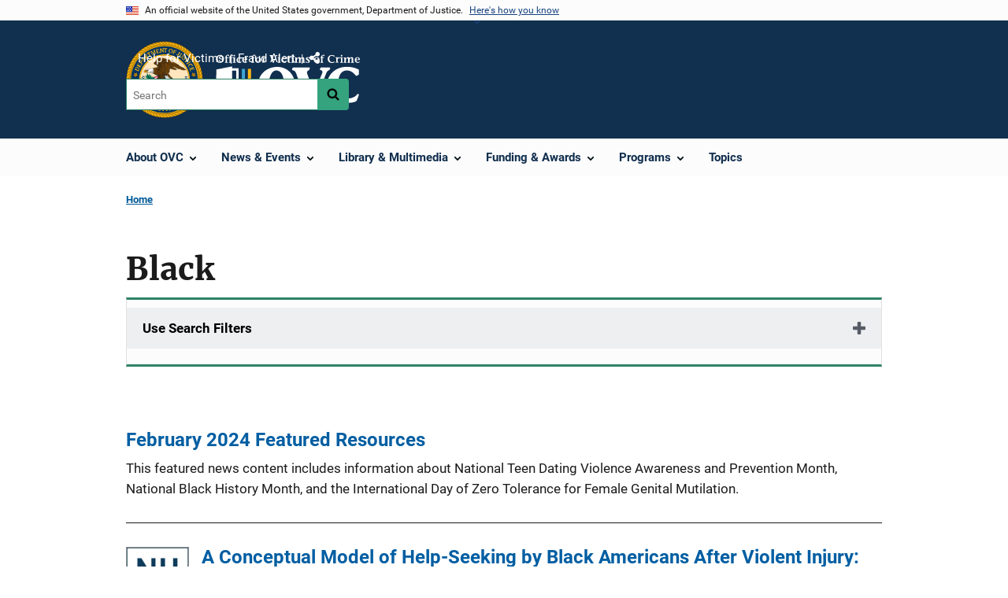

--- FILE ---
content_type: text/html; charset=UTF-8
request_url: https://ovc.ojp.gov/taxonomy/term/black
body_size: 12429
content:
<!DOCTYPE html>
<html lang="en" dir="ltr" prefix="content: http://purl.org/rss/1.0/modules/content/  dc: http://purl.org/dc/terms/  foaf: http://xmlns.com/foaf/0.1/  og: http://ogp.me/ns#  rdfs: http://www.w3.org/2000/01/rdf-schema#  schema: http://schema.org/  sioc: http://rdfs.org/sioc/ns#  sioct: http://rdfs.org/sioc/types#  skos: http://www.w3.org/2004/02/skos/core#  xsd: http://www.w3.org/2001/XMLSchema# ">
  <head>
    <meta charset="utf-8" />
<link rel="preload" href="/themes/custom/ojp/assets/fonts/roboto/Roboto-Regular.woff2" as="font" type="font/woff2" crossorigin="" />
<link rel="preload" href="/themes/custom/ojp/assets/fonts/roboto/Roboto-Bold.woff2" as="font" type="font/woff2" crossorigin="" />
<link rel="preload" href="/themes/custom/ojp/assets/fonts/roboto/Roboto-Italic.woff2" as="font" type="font/woff2" crossorigin="" />
<link rel="preload" href="/themes/custom/ojp/assets/fonts/roboto/Roboto-BlackItalic.woff2" as="font" type="font/woff2" crossorigin="" />
<link rel="preload" href="/themes/custom/ojp/assets/fonts/merriweather/Latin-Merriweather-Regular.woff2" as="font" type="font/woff2" crossorigin="" />
<link rel="preload" href="/themes/custom/ojp/assets/fonts/merriweather/Latin-Merriweather-Bold.woff2" as="font" type="font/woff2" crossorigin="" />
<noscript><style>form.antibot * :not(.antibot-message) { display: none !important; }</style>
</noscript><link rel="canonical" href="https://ovc.ojp.gov/taxonomy/term/black" />
<meta name="google-site-verification" content="4PLVTsyCm3--uca8rMAYrsLAAEJtRBtpZWm-kh9pr0g" />
<meta name="Generator" content="Drupal 10 (https://www.drupal.org)" />
<meta name="MobileOptimized" content="width" />
<meta name="HandheldFriendly" content="true" />
<meta name="viewport" content="width=device-width, initial-scale=1.0" />
<link rel="icon" href="/themes/custom/ojp/assets/images/ojp/favicon.png" type="image/png" />

    <title>Black | Office for Victims of Crime</title>
    <link rel="stylesheet" media="all" href="/sites/g/files/xyckuh226/files/css/css_CJCHiXUGbOW4QteHzqaPX2H6kwsnJOcjmoHGnBOh-j8.css?delta=0&amp;language=en&amp;theme=ojp&amp;include=[base64]" />
<link rel="stylesheet" media="all" href="/sites/g/files/xyckuh226/files/css/css_Ypsu4XtyBw3Upe9o6rG_HMzoTCSoXJQpAzGGkPbX90U.css?delta=1&amp;language=en&amp;theme=ojp&amp;include=[base64]" />
<link rel="stylesheet" media="print" href="/sites/g/files/xyckuh226/files/css/css_zxEGTDXeP9ngdNso24-Bomoquys4mkHkVPDlu-SLlg8.css?delta=2&amp;language=en&amp;theme=ojp&amp;include=[base64]" />
<link rel="stylesheet" media="all" href="/sites/g/files/xyckuh226/files/css/css_0-jbV1T_27ZgF6qTCUCAIqpPh0xOCNt1BTc3p_8J82g.css?delta=3&amp;language=en&amp;theme=ojp&amp;include=[base64]" />

    
  </head>
  <body class="path-taxonomy">
        <a href="#main-content" class="visually-hidden focusable skip-link">
      Skip to main content
    </a>
    <noscript><iframe src="https://www.googletagmanager.com/ns.html?id=GTM-WWN5X48"
                  height="0" width="0" style="display:none;visibility:hidden"></iframe></noscript>

      <div class="dialog-off-canvas-main-canvas" data-off-canvas-main-canvas>
      <section class="usa-banner" aria-label="Official government website">

    <div class="usa-accordion">
  <header class="usa-banner__header">
    <div class="usa-banner__inner">
      <div class="grid-col-auto">
        <img class="usa-banner__header-flag" src="/themes/custom/ojp/assets/images/us_flag_small.png" alt="U.S. flag">
      </div>
      <div class="grid-col-fill tablet:grid-col-auto">
        <p class="usa-banner__header-text">An official website of the United States government, Department of Justice.</p>
        <p class="usa-banner__header-action" aria-hidden="true">Here's how you know</p>
      </div>
      <button class="usa-accordion__button usa-banner__button"
              aria-expanded="false" aria-controls="gov-banner">
        <span class="usa-banner__button-text">Here's how you know</span>
      </button>
    </div>
  </header>
  <div class="usa-banner__content usa-accordion__content" id="gov-banner" hidden>
    <div class="grid-row grid-gap-lg">
      <div class="usa-banner__guidance tablet:grid-col-6">
        <img class="usa-banner__icon usa-media-block__img" src="/themes/custom/ojp/assets/images/icon-dot-gov.svg" role="img" alt="" aria-hidden="true">
        <div class="usa-media-block__body">
          <p>
            <strong>Official websites use .gov</strong>
            <br>
            A <strong>.gov</strong> website belongs to an official government organization in the United States.
          </p>
        </div>
      </div>
      <div class="usa-banner__guidance tablet:grid-col-6">
        <img class="usa-banner__icon usa-media-block__img" src="/themes/custom/ojp/assets/images/icon-https.svg" role="img" alt="" aria-hidden="true">
        <div class="usa-media-block__body">
          <p>
            <strong>Secure .gov websites use HTTPS</strong>
            <br>
            A <strong>lock</strong> (
            <span class="icon-lock"><svg xmlns="http://www.w3.org/2000/svg" width="52" height="64" viewBox="0 0 52 64" class="usa-banner__lock-image" role="img" aria-labelledby="banner-lock-title-default banner-lock-description-default" focusable="false"><title id="banner-lock-title-default">Lock</title><desc id="banner-lock-description-default">A locked padlock</desc><path fill="#000000" fill-rule="evenodd" d="M26 0c10.493 0 19 8.507 19 19v9h3a4 4 0 0 1 4 4v28a4 4 0 0 1-4 4H4a4 4 0 0 1-4-4V32a4 4 0 0 1 4-4h3v-9C7 8.507 15.507 0 26 0zm0 8c-5.979 0-10.843 4.77-10.996 10.712L15 19v9h22v-9c0-6.075-4.925-11-11-11z"/></svg></span>
            ) or <strong>https://</strong> means you’ve safely connected to the .gov website. Share sensitive information only on official, secure websites.          </p>
        </div>
      </div>
    </div>
  </div>
</div>


    
  </section>

  <header class="usa-header usa-header--extended" id="header">

    
      <div class="usa-navbar">
                <button class="usa-menu-btn usa-button">Menu</button>
                  <div class="region region-header">
    <div class="usa-logo" id="logo">
      <div class="ojp-seal">
      <a href="https://www.ojp.gov" accesskey="1" title="Office of Justice Programs" aria-label="Office of Justice Programs">
                <img src="/themes/custom/ojp/assets/images/ojp/OJP-seal.svg" alt="Office of Justice Programs seal" height="98" width="98" />
              </a>
    </div>
        <div class="ojp-office-logo">
      <a href="/" accesskey="2" title="Home" aria-label="Home">
        <img src="/sites/g/files/xyckuh226/files/OVC_color_final_200x64.svg?v=1" alt="Home" />
      </a>
    </div>
  </div>

  </div>

      </div>

      <div class="usa-overlay"></div>
        <nav class="usa-nav" aria-label="site navigation">
          <div class="usa-nav__inner">

            <button class="usa-nav__close">
              <img src="/themes/custom/ojp/assets/images/close-white.svg" alt="close" />
            </button>

            
            
                                              <div class="region region-primary-menu">
    


  
  
          <ul class="usa-nav__primary usa-accordion" aria-label="primary navigation">
    
          <li class="usa-nav__primary-item" >

                  <button class="usa-accordion__button usa-nav__link" aria-expanded="false" aria-controls="extended-nav-section-1">
            <span>About OVC</span>
          </button>
        
                    
  
          <ul id="extended-nav-section-1" class="usa-nav__submenu" hidden>

      
    
          <li class="usa-nav__submenu-item">

        
                  <a href="/about" class="link">
            <span class="">About OVC</span>
          </a>
        
      </li>
          <li class="usa-nav__submenu-item">

        
                  <a href="/about/ovc-director" class="link">
            <span class="">OVC Director</span>
          </a>
        
      </li>
          <li class="usa-nav__submenu-item">

        
                  <a href="/about/what-we-do" class="link">
            <span class="">What We Do</span>
          </a>
        
      </li>
          <li class="usa-nav__submenu-item">

        
                  <a href="/about/crime-victims-fund" class="link">
            <span class="">Crime Victims Fund</span>
          </a>
        
      </li>
          <li class="usa-nav__submenu-item">

        
                  <a href="/about/job-opportunities" class="link">
            <span class="">Job Opportunities</span>
          </a>
        
      </li>
        </ul>
  
        
      </li>
          <li class="usa-nav__primary-item" >

                  <button class="usa-accordion__button usa-nav__link" aria-expanded="false" aria-controls="extended-nav-section-2">
            <span>News &amp; Events</span>
          </button>
        
                    
  
          <ul id="extended-nav-section-2" class="usa-nav__submenu" hidden>

      
    
          <li class="usa-nav__submenu-item">

        
                  <a href="/news" class="link">
            <span class="">News &amp; Events</span>
          </a>
        
      </li>
          <li class="usa-nav__submenu-item">

        
                  <a href="/news/announcements" class="link">
            <span class="">Announcements</span>
          </a>
        
      </li>
          <li class="usa-nav__submenu-item">

        
                  <a href="/news/featured-resources" class="link">
            <span class="">Featured Resources</span>
          </a>
        
      </li>
          <li class="usa-nav__submenu-item">

        
                  <a href="/news/grantee-news" class="link">
            <span class="">Grantee News</span>
          </a>
        
      </li>
          <li class="usa-nav__submenu-item">

        
                  <a href="/news/partner-message-board" class="link">
            <span class="">Partner Message Board</span>
          </a>
        
      </li>
          <li class="usa-nav__submenu-item">

        
                  <a href="/news/press-room" class="link">
            <span class="">Press Room</span>
          </a>
        
      </li>
          <li class="usa-nav__submenu-item">

        
                  <a href="/events" class="link">
            <span class="">Events</span>
          </a>
        
      </li>
          <li class="usa-nav__submenu-item">

        
                  <a href="/subscribe/news-from-ovc" class="link">
            <span class="">Subscribe to News From OVC</span>
          </a>
        
      </li>
        </ul>
  
        
      </li>
          <li class="usa-nav__primary-item" >

                  <button class="usa-accordion__button usa-nav__link" aria-expanded="false" aria-controls="extended-nav-section-3">
            <span>Library &amp; Multimedia</span>
          </button>
        
                    
  
          <ul id="extended-nav-section-3" class="usa-nav__submenu" hidden>

      
    
          <li class="usa-nav__submenu-item">

        
                  <a href="/library" class="link">
            <span class="">Library &amp; Multimedia</span>
          </a>
        
      </li>
          <li class="usa-nav__submenu-item">

        
                  <a href="/library/publications" class="link">
            <span class="">Publications List</span>
          </a>
        
      </li>
          <li class="usa-nav__submenu-item">

        
                  <a href="/library/multimedia" class="link">
            <span class="">Multimedia List</span>
          </a>
        
      </li>
          <li class="usa-nav__submenu-item">

        
                  <a href="/library/mobile-apps" class="link">
            <span class="">Mobile Apps for Crime Victims and Providers</span>
          </a>
        
      </li>
          <li class="usa-nav__submenu-item">

        
                  <a href="/library/crime-victimization-glossary" class="link">
            <span class="">Crime Victimization Glossary</span>
          </a>
        
      </li>
          <li class="usa-nav__submenu-item">

        
                  <a href="/library/recursos-en-espanol" class="link">
            <span class="">Recursos en Español</span>
          </a>
        
      </li>
        </ul>
  
        
      </li>
          <li class="usa-nav__primary-item" >

                  <button class="usa-accordion__button usa-nav__link" aria-expanded="false" aria-controls="extended-nav-section-4">
            <span>Funding &amp; Awards</span>
          </button>
        
                    
  
          <ul id="extended-nav-section-4" class="usa-nav__submenu" hidden>

      
    
          <li class="usa-nav__submenu-item">

        
                  <a href="/funding" class="link">
            <span class="">Funding &amp; Awards</span>
          </a>
        
      </li>
          <li class="usa-nav__submenu-item">

        
                  <a href="/funding/current-funding-opportunities" class="link">
            <span class="">Current Funding Opportunities</span>
          </a>
        
      </li>
          <li class="usa-nav__submenu-item">

        
                  <a href="/funding/awards" class="link">
            <span class="">OVC Awards List</span>
          </a>
        
      </li>
          <li class="usa-nav__submenu-item">

        
                  <a href="/funding/performance-measures" class="link">
            <span class="">Performance Measures</span>
          </a>
        
      </li>
          <li class="usa-nav__submenu-item">

        
                  <a href="/funding/managing-grants" class="link">
            <span class="">Managing Grants</span>
          </a>
        
      </li>
          <li class="usa-nav__submenu-item">

        
                  <a href="/funding/types-of-funding" class="link">
            <span class="">Types of Funding</span>
          </a>
        
      </li>
          <li class="usa-nav__submenu-item">

        
                  <a href="/funding/apply-to-be-peer-reviewer" class="link">
            <span class="">Apply to be a Peer Reviewer</span>
          </a>
        
      </li>
          <li class="usa-nav__submenu-item">

        
                  <a href="/funding/expired-funding-opportunities" class="link">
            <span class="">Expired Funding Opportunities</span>
          </a>
        
      </li>
        </ul>
  
        
      </li>
          <li class="usa-nav__primary-item" >

                  <button class="usa-accordion__button usa-nav__link" aria-expanded="false" aria-controls="extended-nav-section-5">
            <span>Programs</span>
          </button>
        
                    
  
          <ul id="extended-nav-section-5" class="usa-nav__submenu" hidden>

      
    
          <li class="usa-nav__submenu-item">

        
                  <a href="/programs" class="link">
            <span class="">Programs</span>
          </a>
        
      </li>
          <li class="usa-nav__submenu-item">

        
                  <a href="/program/victims-crime-act-voca-administrators/welcome" class="link">
            <span class="">VOCA Administrators</span>
          </a>
        
      </li>
          <li class="usa-nav__submenu-item">

        
                  <a href="/program/tribal/overview" class="link">
            <span class="">AI/AN Victim Services Resources</span>
          </a>
        
      </li>
          <li class="usa-nav__submenu-item">

        
                  <a href="/program/human-trafficking/overview" class="link">
            <span class="">Human Trafficking</span>
          </a>
        
      </li>
          <li class="usa-nav__submenu-item">

        
                  <a href="/program/elder-fraud-abuse/overview" class="link">
            <span class="">Elder Fraud &amp; Abuse</span>
          </a>
        
      </li>
          <li class="usa-nav__submenu-item">

        
                  <a href="/program/law-enforcement/overview" class="link">
            <span class="">Law Enforcement</span>
          </a>
        
      </li>
          <li class="usa-nav__submenu-item">

        
                  <a href="/program/terrorism-mass-violence/overview" class="link">
            <span class="">Terrorism &amp; Mass Violence</span>
          </a>
        
      </li>
          <li class="usa-nav__submenu-item">

        
                  <a href="/program/national-crime-victims-rights-week/overview" class="link">
            <span class="">National Crime Victims&#039; Rights Week</span>
          </a>
        
      </li>
          <li class="usa-nav__submenu-item">

        
                  <a href="https://ovc.ojp.gov/programs" class="link">
            <span class="">MORE</span>
          </a>
        
      </li>
        </ul>
  
        
      </li>
          <li class="usa-nav__primary-item" >

        
                  <a href="https://ovc.ojp.gov/topics" class="link usa-nav__link">
            <span class="">Topics</span>
          </a>
        
      </li>
        </ul>
  



  </div>

                            
                              <div class="default">
                    <div class="region region-secondary-menu">
    <div class="usa-nav__secondary">
      <ul class="usa-nav__secondary-links">

          <li class="usa-nav__secondary-item">
        <a href="/help-for-victims/overview">
          Help for Victims
        </a>
      </li>
          <li class="usa-nav__secondary-item">
        <a href="/news/announcements/fraud-alert-scammers-claiming-to-be-ovc">
          Fraud Alert
        </a>
      </li>
                  <li class="usa-nav__secondary-item">
        <div class="doj-sharing">
  <button id="doj-sharing-toggle" class="doj-sharing__toggle" tabindex="0" title="Choose a social sharing platform" aria-haspopup="true" aria-controls="doj-sharing-links" aria-expanded="false">Share</button>
<ul id="doj-sharing-links" class="doj-sharing__list" tabindex="0" aria-label="Choose a social sharing platform"><li><a href="https://www.facebook.com/sharer/sharer.php?u=https%3A//ovc.ojp.gov/taxonomy/term/black" title="Share on Facebook" data-event-label="Share on Facebook" target="_blank">Facebook</a></li><li><a href="https://twitter.com/intent/tweet?url=https%3A//ovc.ojp.gov/taxonomy/term/black&amp;text=Black" title="Share on X" data-event-label="Share on X" target="_blank">X</a></li><li><a href="https://www.linkedin.com/shareArticle?mini=true&amp;url=https%3A//ovc.ojp.gov/taxonomy/term/black&amp;title=Black" title="Share on LinkedIn" data-event-label="Share on LinkedIn" target="_blank">LinkedIn</a></li><li><a href="https://reddit.com/submit?url=https%3A//ovc.ojp.gov/taxonomy/term/black&amp;title=Black" title="Share on Reddit" data-event-label="Share on Reddit" target="_blank">Reddit</a></li><li><a href="https://pinterest.com/pin/create/button?url=https%3A//ovc.ojp.gov/taxonomy/term/black&amp;media=https%3A//ovc.ojp.gov/sites/g/files/xyckuh226/files/OVC_color_final_200x64.svg&amp;description=Black" title="Share on Pinterest" data-event-label="Share on Pinterest" target="_blank">Pinterest</a></li><li><a href="/cdn-cgi/l/email-protection#5a6538353e2367322e2e2a297f691b7575352c397435302a743d352c752e3b223534353723752e3f28377538363b39317c3b372a61292f38303f392e6718363b3931" title="Share on Email" data-event-label="Share on Email">Email</a></li></ul>
</div>
      </li>
        </ul>
  
</div>

<div id="block-ojp-searchblock" data-block-plugin-id="ojp_search_block" class="block block-ojp-search block-ojp-search-block">
  
    
      
<div class="usa-search usa-search--small">
  <div role="search">
    
<div data-gname="ojp-search" data-queryParameterName="keys" class="gcse-searchbox-only" data-resultsUrl="/search/results">
  
</div>

  </div>
</div>
  </div>

  </div>

                </div>
              
            
          </div>
        </nav>

      
  </header>

  <div class="grid-container">
    <div class="grid-col-fill">
        <div class="region region-breadcrumb">
    <div id="block-ojp-breadcrumbs" data-block-plugin-id="system_breadcrumb_block" class="block block-system block-system-breadcrumb-block">
  
    
       <nav id="system-breadcrumb" aria-label="breadcrumb">
        <ol class="add-list-reset uswds-breadcrumbs uswds-horizontal-list">
                            <li>
                                            <a href="/">Home</a>
                                    </li>
                    </ol>
    </nav>

  </div>

  </div>

    </div>
  </div>


<div class="usa-section uswds-middle-section " aria-label="primary content">
  <div class="grid-container ">
    <div class="grid-col-fill">
        <div class="region region-highlighted">
    <div data-drupal-messages-fallback class="hidden"></div>

  </div>


      
    </div>
  </div>

  
  
  <main class="uswds-main-content-wrapper grid-container ">
    <a id="main-content" tabindex="-1"></a>
    <div class = "grid-row grid-gap-2">

      <div class="region-content tablet:grid-col-12">
          <div class="region region-content">
    <div id="block-ojp-content" data-block-plugin-id="system_main_block" class="block block-system block-system-main-block">
  
    
      
  <h1 class="uswds-page-title page-title">Black</h1>

<form class="views-exposed-form usa-form" data-drupal-selector="ojp-term-type-form" action="/taxonomy/term/black" method="get" id="ojp-term-type-form" accept-charset="UTF-8">
  <fieldset class="usa-fieldset js-form-item form-item js-form-wrapper form-wrapper" data-drupal-selector="edit-form" id="edit-form">
      <legend class="usa-legend">
    <span class="fieldset-legend"></span>
  </legend>
  <div class="fieldset-wrapper">
                


  <div class="cta">
      <div class="usa-accordion" data-drupal-selector="edit-form" aria-label="accordion-group">
    
    

  
    
               
      
<h2 class="usa-accordion__heading">
  <button class="usa-accordion__button"
    aria-expanded="false"
    aria-controls="filter-"
    type="button">
  Use Search Filters
  </button>
</h2>
<div id="filter-" class="usa-accordion__content ui-widget-content" hidden>
      <div class="form--inline clearfix">
      
  <div class="ojp-filter-section">
    <h3 class="ojp-filter-section__heading">Select Filters</h3>
    <div class="ojp-filter-section__filters">
    <div class="usa-form-group js-form-item form-item js-form-type-select form-item-type js-form-item-type">
      
<label for="edit-type" class="usa-label">Type </label>
        <select data-drupal-selector="edit-type" id="edit-type" name="type" size="0" class="form-select usa-select"><option value="all" selected="selected">- Any -</option><option value="node:all">Content (All)</option><option value="media:all">Media (All)</option><option value="node:article">Article</option><option value="node:award">Award</option><option value="node:event">Event</option><option value="node:funding_opportunity">Funding Opportunity</option><option value="node:publication">Publication</option><option value="node:speech_message">Speech/General Message</option></select>

        </div>

  </div>
</div>
  <div class="ojp-filter-section">
    <div class="ojp-filter-section__filters">
    
  <div data-drupal-selector="edit-actions" class="form-actions js-form-wrapper form-wrapper">
    <button data-drupal-selector="edit-submit" class="usa-button--secondary button js-form-submit form-submit usa-button usa-input" type="submit" id="edit-submit" value="Submit all selections">Submit all selections</button>

  </div>

  </div>
</div>
    </div>
  </div>

</div>

    
  
  </div>

          </div>
</fieldset>

</form>



  
  
  
  
  
  
<article data-history-node-id="60116"about="/news/archives/featured-resources/february-2024-featured-resources"typeof=""class="listing-item listing-item--page listing-item-row">
  
    
    <div class="listing-item__content_wrapper">

        <h3 class="listing-item__title">
              <a href="/news/archives/featured-resources/february-2024-featured-resources"><span class="field field--name-title field--type-string field--label-hidden">February 2024 Featured Resources</span>
</a>
                </h3>
    
        
        
        <div class="listing-item__wrapper">
            <div class="listing-item__content">
        
            <div class="clearfix text-formatted field field--name-body field--type-text-with-summary field--label-hidden field__item">  This featured news content includes information about National Teen Dating Violence Awareness and Prevention Month, National Black History Month, and the International Day of Zero Tolerance for Female Genital Mutilation.

</div>
      
      </div>
            
    </div>
    
    
    
  </div>
</article>


  
  
  
  
  
  
  
<article data-history-node-id="64686"about="/library/publications/conceptual-model-help-seeking-black-americans-after-violent-injury-0"typeof=""class="listing-item listing-item--publication listing-item-row">
  
        <div class="ojp-thumbnail auto-thumbnail listing-item__thumbnail">
              <a href="/library/publications/conceptual-model-help-seeking-black-americans-after-violent-injury-0" aria-label="A Conceptual Model of Help-Seeking by Black Americans After Violent Injury: Implications for Reducing Inequities in Access to Care">
            <div class="field field--name-field-thumbnail field--type-entity-reference field--label-hidden field__item"><article class="media media--type-image media--view-mode-thumbnail">
  
      
            <div class="field field--name-image field--type-image field--label-hidden field__item">  
<div class="ojp-image  ">
            <img alt="National Institute of Justice (NIJ)" title="nij-logo.jpg" src="/sites/g/files/xyckuh226/files/styles/medium/public/images/2020-01/nij-logo.jpg?itok=8riNzWum" />
  
  </div>
</div>
      
  </article>
</div>
      </a>
          </div>
  
    <div class="listing-item__content_wrapper">

        <h3 class="listing-item__title">
              <a href="/library/publications/conceptual-model-help-seeking-black-americans-after-violent-injury-0">A Conceptual Model of Help-Seeking by Black Americans After Violent Injury: Implications for Reducing Inequities in Access to Care</a>
                </h3>
    
        
        
        <div class="listing-item__wrapper">
            <div class="listing-item__content">
        
  <div class="field field--name-field-journal field--type-entity-reference field--label-inline clearfix">
    <div class="field__label">Journal</div>
              <div class="field__item">Prevention Science</div>
          </div>

                  

<div class="field field--extra-field field--name-date-published field--label-inline clearfix">
  <div class="field__label">Date Published</div>

<div class="field__item">
  August 2022
</div>

</div>
  <div class="field field--name-field-agencies field--type-entity-reference field--label-inline clearfix">
    <div class="field__label">Agencies</div>
          <div class="field__items">
          <span class="field__item">NIJ-Sponsored,</span>
          <span class="field__item">OVC-Sponsored</span>
          </div>
      </div>

      </div>
            
    </div>
    
    
    
  </div>
</article>



  
  
  
  
  
  
<article data-history-node-id="52766"about="/news/archives/featured-resources/february-2023-featured-resources"typeof=""class="listing-item listing-item--page listing-item-row">
  
    
    <div class="listing-item__content_wrapper">

        <h3 class="listing-item__title">
              <a href="/news/archives/featured-resources/february-2023-featured-resources"><span class="field field--name-title field--type-string field--label-hidden">February 2023 Featured Resources</span>
</a>
                </h3>
    
        
        
        <div class="listing-item__wrapper">
            <div class="listing-item__content">
        
            <div class="clearfix text-formatted field field--name-body field--type-text-with-summary field--label-hidden field__item">  This featured news content includes information about National Teen Dating Violence Awareness and Prevention Month, National Black History Month, and the International Day of Zero Tolerance for Female Genital Mutilation.

</div>
      
      </div>
            
    </div>
    
    
    
  </div>
</article>


  
  
  
  
  
  
  
<article data-history-node-id="51041"about="/library/publications/conceptual-model-help-seeking-black-americans-after-violent-injury"typeof=""class="listing-item listing-item--publication listing-item-row">
  
        <div class="ojp-thumbnail default-thumbnail listing-item__thumbnail">
              <a href="/library/publications/conceptual-model-help-seeking-black-americans-after-violent-injury" aria-label=" A Conceptual Model of Help-Seeking by Black Americans After Violent Injury: Implications for Reducing Inequities in Access to Care"><svg xmlns="http://www.w3.org/2000/svg" viewBox="0 0 78.72 100" width="78.72" height="100" aria-hidden="true" focusable="false" role="img"><path d="M65.29,85.16,54.07,93.88a1.18,1.18,0,0,1-.92.25H9.63v3.38H76.25V8.73H72.12V79.37a1.25,1.25,0,0,1-.49,1Z" opacity="0.2" style="isolation:isolate"/><path d="M77.49,6.26H72.12v-5A1.23,1.23,0,0,0,70.88,0H1.24A1.23,1.23,0,0,0,0,1.24V92.91a1.23,1.23,0,0,0,1.24,1.24H7.16v4.61A1.23,1.23,0,0,0,8.4,100H77.49a1.23,1.23,0,0,0,1.23-1.24V7.49A1.23,1.23,0,0,0,77.49,6.26ZM77.78,98H8.69V91.67H2.47V2.47H69.65V8h8.12Z"/><path d="M69.65,76.94l-.52-.35c-3.88-2.58-7.51-5-12.78-5.6A1.22,1.22,0,0,0,55,72.08a1.17,1.17,0,0,0,.15.73c.19.36,4.54,8.6-2.35,18.68l-.24.19H8.69V98H77.78V8H69.66ZM58.2,73.81c3.59.85,6.39,2.72,9.56,4.83l1,.67-5,3.89-6.25,4.72a20.42,20.42,0,0,0,.67-14.11Zm13.92,5.56V8.73h4.13v88.8H9.63V94.15H53.15a1.18,1.18,0,0,0,.92-.25l11.22-8.74,6.36-4.8a1.27,1.27,0,0,0,.47-1Z"/><rect x="8.52" y="8.6" width="55.22" height="1.41" opacity="0.4" style="isolation:isolate"/><rect x="8.49" y="14.41" width="55.22" height="1.41" opacity="0.4" style="isolation:isolate"/><rect x="8.45" y="20.22" width="27.69" height="1.41" opacity="0.4" style="isolation:isolate"/><rect x="8.53" y="26.04" width="27.69" height="1.41" opacity="0.4" style="isolation:isolate"/><rect x="8.38" y="31.85" width="27.69" height="1.41" opacity="0.4" style="isolation:isolate"/><rect x="8.46" y="37.65" width="27.69" height="1.41" opacity="0.4" style="isolation:isolate"/><rect x="8.38" y="43.46" width="55.22" height="1.41" opacity="0.4" style="isolation:isolate"/><rect x="8.46" y="49.27" width="55.22" height="1.41" opacity="0.4" style="isolation:isolate"/><rect x="8.51" y="55.08" width="55.22" height="1.41" opacity="0.4" style="isolation:isolate"/><rect x="8.52" y="60.9" width="55.22" height="1.41" opacity="0.4" style="isolation:isolate"/><rect x="8.51" y="66.7" width="55.22" height="1.41" opacity="0.4" style="isolation:isolate"/><rect x="8.51" y="72.51" width="47.8" height="1.41" opacity="0.4" style="isolation:isolate"/><rect x="8.38" y="78.32" width="49.57" height="1.41" opacity="0.4" style="isolation:isolate"/><rect x="8.38" y="84.13" width="48.86" height="1.41" opacity="0.4" style="isolation:isolate"/><path d="M62,39.18H40.86a1.24,1.24,0,0,1-1.24-1.24V20.33a1.23,1.23,0,0,1,1.24-1.23H62a1.24,1.24,0,0,1,1.24,1.23v17.6a1.24,1.24,0,0,1-1.22,1.25ZM42.09,36.71h18.7V21.57H42.09Z" opacity="0.75" style="isolation:isolate"/></svg>
</a>
          </div>
  
    <div class="listing-item__content_wrapper">

        <h3 class="listing-item__title">
              <a href="/library/publications/conceptual-model-help-seeking-black-americans-after-violent-injury"> A Conceptual Model of Help-Seeking by Black Americans After Violent Injury: Implications for Reducing Inequities in Access to Care</a>
                </h3>
    
        
        
        <div class="listing-item__wrapper">
            <div class="listing-item__content">
        
  <div class="field field--name-field-journal field--type-entity-reference field--label-inline clearfix">
    <div class="field__label">Journal</div>
              <div class="field__item">Prevention Science</div>
          </div>

                  

<div class="field field--extra-field field--name-date-published field--label-inline clearfix">
  <div class="field__label">Date Published</div>

<div class="field__item">
  August 2022
</div>

</div>

      </div>
            
    </div>
    
    
    
  </div>
</article>



  
  
  
  
  
  
<article data-history-node-id="47576"about="/events/culture-protective-factor-centering-black-voices-leadership-and-community-support-black"typeof=""class="listing-item listing-item--event listing-item-row">
  
    
    <div class="listing-item__content_wrapper">

        <h3 class="listing-item__title">
              <a href="/events/culture-protective-factor-centering-black-voices-leadership-and-community-support-black"><span class="field field--name-title field--type-string field--label-hidden">Culture as a Protective Factor: Centering Black Voices, Leadership, and Community to Support Black Girls Impacted by Sex Trafficking</span>
</a>
                </h3>
    
        
        
        <div class="listing-item__wrapper">
            <div class="listing-item__content">
        
  <div class="field field--name-field-event-location field--type-string field--label-inline clearfix">
    <div class="field__label">Location</div>
              <div class="field__item">Online</div>
          </div>

                                <div class="field field--name-field-address field--type-address field--label-hidden field__item">
          <p class="address" translate="no">
                      </p>
        </div>
            
  <div class="field field--name-field-event-type field--type-list-string field--label-inline clearfix">
    <div class="field__label">Event Type</div>
              <div class="field__item">Webinar</div>
          </div>

      </div>
            
    </div>
    
    
    
  </div>
</article>


  
  
  
  
  
  
  
<article data-history-node-id="35776"about="/library/publications/how-support-male-survivors-violence-5-year-initiative"typeof=""class="listing-item listing-item--publication listing-item-row">
  
        <div class="ojp-thumbnail default-thumbnail listing-item__thumbnail">
              <a href="/library/publications/how-support-male-survivors-violence-5-year-initiative" aria-label="How to Support Male Survivors of Violence: A 5-year Initiative"><svg xmlns="http://www.w3.org/2000/svg" viewBox="0 0 78.72 100" width="78.72" height="100" aria-hidden="true" focusable="false" role="img"><path d="M65.29,85.16,54.07,93.88a1.18,1.18,0,0,1-.92.25H9.63v3.38H76.25V8.73H72.12V79.37a1.25,1.25,0,0,1-.49,1Z" opacity="0.2" style="isolation:isolate"/><path d="M77.49,6.26H72.12v-5A1.23,1.23,0,0,0,70.88,0H1.24A1.23,1.23,0,0,0,0,1.24V92.91a1.23,1.23,0,0,0,1.24,1.24H7.16v4.61A1.23,1.23,0,0,0,8.4,100H77.49a1.23,1.23,0,0,0,1.23-1.24V7.49A1.23,1.23,0,0,0,77.49,6.26ZM77.78,98H8.69V91.67H2.47V2.47H69.65V8h8.12Z"/><path d="M69.65,76.94l-.52-.35c-3.88-2.58-7.51-5-12.78-5.6A1.22,1.22,0,0,0,55,72.08a1.17,1.17,0,0,0,.15.73c.19.36,4.54,8.6-2.35,18.68l-.24.19H8.69V98H77.78V8H69.66ZM58.2,73.81c3.59.85,6.39,2.72,9.56,4.83l1,.67-5,3.89-6.25,4.72a20.42,20.42,0,0,0,.67-14.11Zm13.92,5.56V8.73h4.13v88.8H9.63V94.15H53.15a1.18,1.18,0,0,0,.92-.25l11.22-8.74,6.36-4.8a1.27,1.27,0,0,0,.47-1Z"/><rect x="8.52" y="8.6" width="55.22" height="1.41" opacity="0.4" style="isolation:isolate"/><rect x="8.49" y="14.41" width="55.22" height="1.41" opacity="0.4" style="isolation:isolate"/><rect x="8.45" y="20.22" width="27.69" height="1.41" opacity="0.4" style="isolation:isolate"/><rect x="8.53" y="26.04" width="27.69" height="1.41" opacity="0.4" style="isolation:isolate"/><rect x="8.38" y="31.85" width="27.69" height="1.41" opacity="0.4" style="isolation:isolate"/><rect x="8.46" y="37.65" width="27.69" height="1.41" opacity="0.4" style="isolation:isolate"/><rect x="8.38" y="43.46" width="55.22" height="1.41" opacity="0.4" style="isolation:isolate"/><rect x="8.46" y="49.27" width="55.22" height="1.41" opacity="0.4" style="isolation:isolate"/><rect x="8.51" y="55.08" width="55.22" height="1.41" opacity="0.4" style="isolation:isolate"/><rect x="8.52" y="60.9" width="55.22" height="1.41" opacity="0.4" style="isolation:isolate"/><rect x="8.51" y="66.7" width="55.22" height="1.41" opacity="0.4" style="isolation:isolate"/><rect x="8.51" y="72.51" width="47.8" height="1.41" opacity="0.4" style="isolation:isolate"/><rect x="8.38" y="78.32" width="49.57" height="1.41" opacity="0.4" style="isolation:isolate"/><rect x="8.38" y="84.13" width="48.86" height="1.41" opacity="0.4" style="isolation:isolate"/><path d="M62,39.18H40.86a1.24,1.24,0,0,1-1.24-1.24V20.33a1.23,1.23,0,0,1,1.24-1.23H62a1.24,1.24,0,0,1,1.24,1.23v17.6a1.24,1.24,0,0,1-1.22,1.25ZM42.09,36.71h18.7V21.57H42.09Z" opacity="0.75" style="isolation:isolate"/></svg>
</a>
          </div>
  
    <div class="listing-item__content_wrapper">

        <h3 class="listing-item__title">
              <a href="/library/publications/how-support-male-survivors-violence-5-year-initiative">How to Support Male Survivors of Violence: A 5-year Initiative</a>
                </h3>
    
        
        
        <div class="listing-item__wrapper">
            <div class="listing-item__content">
        
                  

<div class="field field--extra-field field--name-date-published field--label-inline clearfix">
  <div class="field__label">Date Published</div>

<div class="field__item">
  September 2020
</div>

</div>
  <div class="field field--name-field-agencies field--type-entity-reference field--label-inline clearfix">
    <div class="field__label">Agencies</div>
          <div class="field__items">
          <span class="field__item">OVC-Sponsored</span>
          </div>
      </div>

      </div>
            
    </div>
    
    
    
  </div>
</article>


  
  
  
  
  
  
  
<article data-history-node-id="34426"about="/library/publications/violent-victimization-race-or-ethnicity-2005-2019"typeof=""class="listing-item listing-item--publication listing-item-row">
  
        <div class="ojp-thumbnail default-thumbnail listing-item__thumbnail">
              <a href="/library/publications/violent-victimization-race-or-ethnicity-2005-2019" aria-label="Violent Victimization by Race or Ethnicity, 2005-2019"><svg xmlns="http://www.w3.org/2000/svg" viewBox="0 0 78.72 100" width="78.72" height="100" aria-hidden="true" focusable="false" role="img"><path d="M65.29,85.16,54.07,93.88a1.18,1.18,0,0,1-.92.25H9.63v3.38H76.25V8.73H72.12V79.37a1.25,1.25,0,0,1-.49,1Z" opacity="0.2" style="isolation:isolate"/><path d="M77.49,6.26H72.12v-5A1.23,1.23,0,0,0,70.88,0H1.24A1.23,1.23,0,0,0,0,1.24V92.91a1.23,1.23,0,0,0,1.24,1.24H7.16v4.61A1.23,1.23,0,0,0,8.4,100H77.49a1.23,1.23,0,0,0,1.23-1.24V7.49A1.23,1.23,0,0,0,77.49,6.26ZM77.78,98H8.69V91.67H2.47V2.47H69.65V8h8.12Z"/><path d="M69.65,76.94l-.52-.35c-3.88-2.58-7.51-5-12.78-5.6A1.22,1.22,0,0,0,55,72.08a1.17,1.17,0,0,0,.15.73c.19.36,4.54,8.6-2.35,18.68l-.24.19H8.69V98H77.78V8H69.66ZM58.2,73.81c3.59.85,6.39,2.72,9.56,4.83l1,.67-5,3.89-6.25,4.72a20.42,20.42,0,0,0,.67-14.11Zm13.92,5.56V8.73h4.13v88.8H9.63V94.15H53.15a1.18,1.18,0,0,0,.92-.25l11.22-8.74,6.36-4.8a1.27,1.27,0,0,0,.47-1Z"/><rect x="8.52" y="8.6" width="55.22" height="1.41" opacity="0.4" style="isolation:isolate"/><rect x="8.49" y="14.41" width="55.22" height="1.41" opacity="0.4" style="isolation:isolate"/><rect x="8.45" y="20.22" width="27.69" height="1.41" opacity="0.4" style="isolation:isolate"/><rect x="8.53" y="26.04" width="27.69" height="1.41" opacity="0.4" style="isolation:isolate"/><rect x="8.38" y="31.85" width="27.69" height="1.41" opacity="0.4" style="isolation:isolate"/><rect x="8.46" y="37.65" width="27.69" height="1.41" opacity="0.4" style="isolation:isolate"/><rect x="8.38" y="43.46" width="55.22" height="1.41" opacity="0.4" style="isolation:isolate"/><rect x="8.46" y="49.27" width="55.22" height="1.41" opacity="0.4" style="isolation:isolate"/><rect x="8.51" y="55.08" width="55.22" height="1.41" opacity="0.4" style="isolation:isolate"/><rect x="8.52" y="60.9" width="55.22" height="1.41" opacity="0.4" style="isolation:isolate"/><rect x="8.51" y="66.7" width="55.22" height="1.41" opacity="0.4" style="isolation:isolate"/><rect x="8.51" y="72.51" width="47.8" height="1.41" opacity="0.4" style="isolation:isolate"/><rect x="8.38" y="78.32" width="49.57" height="1.41" opacity="0.4" style="isolation:isolate"/><rect x="8.38" y="84.13" width="48.86" height="1.41" opacity="0.4" style="isolation:isolate"/><path d="M62,39.18H40.86a1.24,1.24,0,0,1-1.24-1.24V20.33a1.23,1.23,0,0,1,1.24-1.23H62a1.24,1.24,0,0,1,1.24,1.23v17.6a1.24,1.24,0,0,1-1.22,1.25ZM42.09,36.71h18.7V21.57H42.09Z" opacity="0.75" style="isolation:isolate"/></svg>
</a>
          </div>
  
    <div class="listing-item__content_wrapper">

        <h3 class="listing-item__title">
              <a href="/library/publications/violent-victimization-race-or-ethnicity-2005-2019">Violent Victimization by Race or Ethnicity, 2005-2019</a>
                </h3>
    
        
        
        <div class="listing-item__wrapper">
            <div class="listing-item__content">
        
                  

<div class="field field--extra-field field--name-date-published field--label-inline clearfix">
  <div class="field__label">Date Published</div>

<div class="field__item">
  October 2020
</div>

</div>
  <div class="field field--name-field-agencies field--type-entity-reference field--label-inline clearfix">
    <div class="field__label">Agencies</div>
          <div class="field__items">
          <span class="field__item">BJS</span>
          </div>
      </div>

      </div>
            
    </div>
    
    
    
  </div>
</article>


  
  
  
  
  
  
  
<article data-history-node-id="16531"about="/library/publications/tools-changing-narrative-about-male-survivors-violence"typeof=""class="listing-item listing-item--publication listing-item-row">
  
        <div class="ojp-thumbnail default-thumbnail listing-item__thumbnail">
              <a href="/library/publications/tools-changing-narrative-about-male-survivors-violence" aria-label="Tools for Changing the Narrative About Male Survivors of Violence"><svg xmlns="http://www.w3.org/2000/svg" viewBox="0 0 78.72 100" width="78.72" height="100" aria-hidden="true" focusable="false" role="img"><path d="M65.29,85.16,54.07,93.88a1.18,1.18,0,0,1-.92.25H9.63v3.38H76.25V8.73H72.12V79.37a1.25,1.25,0,0,1-.49,1Z" opacity="0.2" style="isolation:isolate"/><path d="M77.49,6.26H72.12v-5A1.23,1.23,0,0,0,70.88,0H1.24A1.23,1.23,0,0,0,0,1.24V92.91a1.23,1.23,0,0,0,1.24,1.24H7.16v4.61A1.23,1.23,0,0,0,8.4,100H77.49a1.23,1.23,0,0,0,1.23-1.24V7.49A1.23,1.23,0,0,0,77.49,6.26ZM77.78,98H8.69V91.67H2.47V2.47H69.65V8h8.12Z"/><path d="M69.65,76.94l-.52-.35c-3.88-2.58-7.51-5-12.78-5.6A1.22,1.22,0,0,0,55,72.08a1.17,1.17,0,0,0,.15.73c.19.36,4.54,8.6-2.35,18.68l-.24.19H8.69V98H77.78V8H69.66ZM58.2,73.81c3.59.85,6.39,2.72,9.56,4.83l1,.67-5,3.89-6.25,4.72a20.42,20.42,0,0,0,.67-14.11Zm13.92,5.56V8.73h4.13v88.8H9.63V94.15H53.15a1.18,1.18,0,0,0,.92-.25l11.22-8.74,6.36-4.8a1.27,1.27,0,0,0,.47-1Z"/><rect x="8.52" y="8.6" width="55.22" height="1.41" opacity="0.4" style="isolation:isolate"/><rect x="8.49" y="14.41" width="55.22" height="1.41" opacity="0.4" style="isolation:isolate"/><rect x="8.45" y="20.22" width="27.69" height="1.41" opacity="0.4" style="isolation:isolate"/><rect x="8.53" y="26.04" width="27.69" height="1.41" opacity="0.4" style="isolation:isolate"/><rect x="8.38" y="31.85" width="27.69" height="1.41" opacity="0.4" style="isolation:isolate"/><rect x="8.46" y="37.65" width="27.69" height="1.41" opacity="0.4" style="isolation:isolate"/><rect x="8.38" y="43.46" width="55.22" height="1.41" opacity="0.4" style="isolation:isolate"/><rect x="8.46" y="49.27" width="55.22" height="1.41" opacity="0.4" style="isolation:isolate"/><rect x="8.51" y="55.08" width="55.22" height="1.41" opacity="0.4" style="isolation:isolate"/><rect x="8.52" y="60.9" width="55.22" height="1.41" opacity="0.4" style="isolation:isolate"/><rect x="8.51" y="66.7" width="55.22" height="1.41" opacity="0.4" style="isolation:isolate"/><rect x="8.51" y="72.51" width="47.8" height="1.41" opacity="0.4" style="isolation:isolate"/><rect x="8.38" y="78.32" width="49.57" height="1.41" opacity="0.4" style="isolation:isolate"/><rect x="8.38" y="84.13" width="48.86" height="1.41" opacity="0.4" style="isolation:isolate"/><path d="M62,39.18H40.86a1.24,1.24,0,0,1-1.24-1.24V20.33a1.23,1.23,0,0,1,1.24-1.23H62a1.24,1.24,0,0,1,1.24,1.23v17.6a1.24,1.24,0,0,1-1.22,1.25ZM42.09,36.71h18.7V21.57H42.09Z" opacity="0.75" style="isolation:isolate"/></svg>
</a>
          </div>
  
    <div class="listing-item__content_wrapper">

        <h3 class="listing-item__title">
              <a href="/library/publications/tools-changing-narrative-about-male-survivors-violence">Tools for Changing the Narrative About Male Survivors of Violence</a>
                </h3>
    
        
        
        <div class="listing-item__wrapper">
            <div class="listing-item__content">
        
                  

<div class="field field--extra-field field--name-date-published field--label-inline clearfix">
  <div class="field__label">Date Published</div>

<div class="field__item">
  2018
</div>

</div>
  <div class="field field--name-field-agencies field--type-entity-reference field--label-inline clearfix">
    <div class="field__label">Agencies</div>
          <div class="field__items">
          <span class="field__item">OVC-Sponsored</span>
          </div>
      </div>

      </div>
            
    </div>
    
    
    
  </div>
</article>


  
  
  
  
  
  
  
<article data-history-node-id="16466"about="/library/publications/research-brief-homicide-co-victimization"typeof=""class="listing-item listing-item--publication listing-item-row">
  
        <div class="ojp-thumbnail default-thumbnail listing-item__thumbnail">
              <a href="/library/publications/research-brief-homicide-co-victimization" aria-label="Research Brief: Homicide Co-Victimization"><svg xmlns="http://www.w3.org/2000/svg" viewBox="0 0 78.72 100" width="78.72" height="100" aria-hidden="true" focusable="false" role="img"><path d="M65.29,85.16,54.07,93.88a1.18,1.18,0,0,1-.92.25H9.63v3.38H76.25V8.73H72.12V79.37a1.25,1.25,0,0,1-.49,1Z" opacity="0.2" style="isolation:isolate"/><path d="M77.49,6.26H72.12v-5A1.23,1.23,0,0,0,70.88,0H1.24A1.23,1.23,0,0,0,0,1.24V92.91a1.23,1.23,0,0,0,1.24,1.24H7.16v4.61A1.23,1.23,0,0,0,8.4,100H77.49a1.23,1.23,0,0,0,1.23-1.24V7.49A1.23,1.23,0,0,0,77.49,6.26ZM77.78,98H8.69V91.67H2.47V2.47H69.65V8h8.12Z"/><path d="M69.65,76.94l-.52-.35c-3.88-2.58-7.51-5-12.78-5.6A1.22,1.22,0,0,0,55,72.08a1.17,1.17,0,0,0,.15.73c.19.36,4.54,8.6-2.35,18.68l-.24.19H8.69V98H77.78V8H69.66ZM58.2,73.81c3.59.85,6.39,2.72,9.56,4.83l1,.67-5,3.89-6.25,4.72a20.42,20.42,0,0,0,.67-14.11Zm13.92,5.56V8.73h4.13v88.8H9.63V94.15H53.15a1.18,1.18,0,0,0,.92-.25l11.22-8.74,6.36-4.8a1.27,1.27,0,0,0,.47-1Z"/><rect x="8.52" y="8.6" width="55.22" height="1.41" opacity="0.4" style="isolation:isolate"/><rect x="8.49" y="14.41" width="55.22" height="1.41" opacity="0.4" style="isolation:isolate"/><rect x="8.45" y="20.22" width="27.69" height="1.41" opacity="0.4" style="isolation:isolate"/><rect x="8.53" y="26.04" width="27.69" height="1.41" opacity="0.4" style="isolation:isolate"/><rect x="8.38" y="31.85" width="27.69" height="1.41" opacity="0.4" style="isolation:isolate"/><rect x="8.46" y="37.65" width="27.69" height="1.41" opacity="0.4" style="isolation:isolate"/><rect x="8.38" y="43.46" width="55.22" height="1.41" opacity="0.4" style="isolation:isolate"/><rect x="8.46" y="49.27" width="55.22" height="1.41" opacity="0.4" style="isolation:isolate"/><rect x="8.51" y="55.08" width="55.22" height="1.41" opacity="0.4" style="isolation:isolate"/><rect x="8.52" y="60.9" width="55.22" height="1.41" opacity="0.4" style="isolation:isolate"/><rect x="8.51" y="66.7" width="55.22" height="1.41" opacity="0.4" style="isolation:isolate"/><rect x="8.51" y="72.51" width="47.8" height="1.41" opacity="0.4" style="isolation:isolate"/><rect x="8.38" y="78.32" width="49.57" height="1.41" opacity="0.4" style="isolation:isolate"/><rect x="8.38" y="84.13" width="48.86" height="1.41" opacity="0.4" style="isolation:isolate"/><path d="M62,39.18H40.86a1.24,1.24,0,0,1-1.24-1.24V20.33a1.23,1.23,0,0,1,1.24-1.23H62a1.24,1.24,0,0,1,1.24,1.23v17.6a1.24,1.24,0,0,1-1.22,1.25ZM42.09,36.71h18.7V21.57H42.09Z" opacity="0.75" style="isolation:isolate"/></svg>
</a>
          </div>
  
    <div class="listing-item__content_wrapper">

        <h3 class="listing-item__title">
              <a href="/library/publications/research-brief-homicide-co-victimization">Research Brief: Homicide Co-Victimization</a>
                </h3>
    
        
        
        <div class="listing-item__wrapper">
            <div class="listing-item__content">
        
                  

<div class="field field--extra-field field--name-date-published field--label-inline clearfix">
  <div class="field__label">Date Published</div>

<div class="field__item">
  July 2018
</div>

</div>
  <div class="field field--name-field-agencies field--type-entity-reference field--label-inline clearfix">
    <div class="field__label">Agencies</div>
          <div class="field__items">
          <span class="field__item">OVC-Sponsored</span>
          </div>
      </div>

      </div>
            
    </div>
    
    
    
  </div>
</article>


  
  
  
  
  
  
  
<article data-history-node-id="16461"about="/library/publications/national-resource-center-reaching-victims"typeof=""class="listing-item listing-item--publication listing-item-row">
  
        <div class="ojp-thumbnail default-thumbnail listing-item__thumbnail">
              <a href="/library/publications/national-resource-center-reaching-victims" aria-label="National Resource Center for Reaching Victims"><svg xmlns="http://www.w3.org/2000/svg" viewBox="0 0 78.72 100" width="78.72" height="100" aria-hidden="true" focusable="false" role="img"><path d="M65.29,85.16,54.07,93.88a1.18,1.18,0,0,1-.92.25H9.63v3.38H76.25V8.73H72.12V79.37a1.25,1.25,0,0,1-.49,1Z" opacity="0.2" style="isolation:isolate"/><path d="M77.49,6.26H72.12v-5A1.23,1.23,0,0,0,70.88,0H1.24A1.23,1.23,0,0,0,0,1.24V92.91a1.23,1.23,0,0,0,1.24,1.24H7.16v4.61A1.23,1.23,0,0,0,8.4,100H77.49a1.23,1.23,0,0,0,1.23-1.24V7.49A1.23,1.23,0,0,0,77.49,6.26ZM77.78,98H8.69V91.67H2.47V2.47H69.65V8h8.12Z"/><path d="M69.65,76.94l-.52-.35c-3.88-2.58-7.51-5-12.78-5.6A1.22,1.22,0,0,0,55,72.08a1.17,1.17,0,0,0,.15.73c.19.36,4.54,8.6-2.35,18.68l-.24.19H8.69V98H77.78V8H69.66ZM58.2,73.81c3.59.85,6.39,2.72,9.56,4.83l1,.67-5,3.89-6.25,4.72a20.42,20.42,0,0,0,.67-14.11Zm13.92,5.56V8.73h4.13v88.8H9.63V94.15H53.15a1.18,1.18,0,0,0,.92-.25l11.22-8.74,6.36-4.8a1.27,1.27,0,0,0,.47-1Z"/><rect x="8.52" y="8.6" width="55.22" height="1.41" opacity="0.4" style="isolation:isolate"/><rect x="8.49" y="14.41" width="55.22" height="1.41" opacity="0.4" style="isolation:isolate"/><rect x="8.45" y="20.22" width="27.69" height="1.41" opacity="0.4" style="isolation:isolate"/><rect x="8.53" y="26.04" width="27.69" height="1.41" opacity="0.4" style="isolation:isolate"/><rect x="8.38" y="31.85" width="27.69" height="1.41" opacity="0.4" style="isolation:isolate"/><rect x="8.46" y="37.65" width="27.69" height="1.41" opacity="0.4" style="isolation:isolate"/><rect x="8.38" y="43.46" width="55.22" height="1.41" opacity="0.4" style="isolation:isolate"/><rect x="8.46" y="49.27" width="55.22" height="1.41" opacity="0.4" style="isolation:isolate"/><rect x="8.51" y="55.08" width="55.22" height="1.41" opacity="0.4" style="isolation:isolate"/><rect x="8.52" y="60.9" width="55.22" height="1.41" opacity="0.4" style="isolation:isolate"/><rect x="8.51" y="66.7" width="55.22" height="1.41" opacity="0.4" style="isolation:isolate"/><rect x="8.51" y="72.51" width="47.8" height="1.41" opacity="0.4" style="isolation:isolate"/><rect x="8.38" y="78.32" width="49.57" height="1.41" opacity="0.4" style="isolation:isolate"/><rect x="8.38" y="84.13" width="48.86" height="1.41" opacity="0.4" style="isolation:isolate"/><path d="M62,39.18H40.86a1.24,1.24,0,0,1-1.24-1.24V20.33a1.23,1.23,0,0,1,1.24-1.23H62a1.24,1.24,0,0,1,1.24,1.23v17.6a1.24,1.24,0,0,1-1.22,1.25ZM42.09,36.71h18.7V21.57H42.09Z" opacity="0.75" style="isolation:isolate"/></svg>
</a>
          </div>
  
    <div class="listing-item__content_wrapper">

        <h3 class="listing-item__title">
              <a href="/library/publications/national-resource-center-reaching-victims">National Resource Center for Reaching Victims</a>
                </h3>
    
        
        
        <div class="listing-item__wrapper">
            <div class="listing-item__content">
        
                  

<div class="field field--extra-field field--name-date-published field--label-inline clearfix">
  <div class="field__label">Date Published</div>

<div class="field__item">
  August 2018
</div>

</div>
  <div class="field field--name-field-agencies field--type-entity-reference field--label-inline clearfix">
    <div class="field__label">Agencies</div>
          <div class="field__items">
          <span class="field__item">OVC</span>
          </div>
      </div>

      </div>
            
    </div>
    
    
    
  </div>
</article>


  
  
  
  
  
  
  
<article data-history-node-id="16416"about="/library/publications/keys-collaboration-between-hospital-based-violence-intervention-and-cure"typeof=""class="listing-item listing-item--publication listing-item-row">
  
        <div class="ojp-thumbnail default-thumbnail listing-item__thumbnail">
              <a href="/library/publications/keys-collaboration-between-hospital-based-violence-intervention-and-cure" aria-label="Keys to Collaboration Between Hospital-based Violence Intervention and Cure Violence Programs"><svg xmlns="http://www.w3.org/2000/svg" viewBox="0 0 78.72 100" width="78.72" height="100" aria-hidden="true" focusable="false" role="img"><path d="M65.29,85.16,54.07,93.88a1.18,1.18,0,0,1-.92.25H9.63v3.38H76.25V8.73H72.12V79.37a1.25,1.25,0,0,1-.49,1Z" opacity="0.2" style="isolation:isolate"/><path d="M77.49,6.26H72.12v-5A1.23,1.23,0,0,0,70.88,0H1.24A1.23,1.23,0,0,0,0,1.24V92.91a1.23,1.23,0,0,0,1.24,1.24H7.16v4.61A1.23,1.23,0,0,0,8.4,100H77.49a1.23,1.23,0,0,0,1.23-1.24V7.49A1.23,1.23,0,0,0,77.49,6.26ZM77.78,98H8.69V91.67H2.47V2.47H69.65V8h8.12Z"/><path d="M69.65,76.94l-.52-.35c-3.88-2.58-7.51-5-12.78-5.6A1.22,1.22,0,0,0,55,72.08a1.17,1.17,0,0,0,.15.73c.19.36,4.54,8.6-2.35,18.68l-.24.19H8.69V98H77.78V8H69.66ZM58.2,73.81c3.59.85,6.39,2.72,9.56,4.83l1,.67-5,3.89-6.25,4.72a20.42,20.42,0,0,0,.67-14.11Zm13.92,5.56V8.73h4.13v88.8H9.63V94.15H53.15a1.18,1.18,0,0,0,.92-.25l11.22-8.74,6.36-4.8a1.27,1.27,0,0,0,.47-1Z"/><rect x="8.52" y="8.6" width="55.22" height="1.41" opacity="0.4" style="isolation:isolate"/><rect x="8.49" y="14.41" width="55.22" height="1.41" opacity="0.4" style="isolation:isolate"/><rect x="8.45" y="20.22" width="27.69" height="1.41" opacity="0.4" style="isolation:isolate"/><rect x="8.53" y="26.04" width="27.69" height="1.41" opacity="0.4" style="isolation:isolate"/><rect x="8.38" y="31.85" width="27.69" height="1.41" opacity="0.4" style="isolation:isolate"/><rect x="8.46" y="37.65" width="27.69" height="1.41" opacity="0.4" style="isolation:isolate"/><rect x="8.38" y="43.46" width="55.22" height="1.41" opacity="0.4" style="isolation:isolate"/><rect x="8.46" y="49.27" width="55.22" height="1.41" opacity="0.4" style="isolation:isolate"/><rect x="8.51" y="55.08" width="55.22" height="1.41" opacity="0.4" style="isolation:isolate"/><rect x="8.52" y="60.9" width="55.22" height="1.41" opacity="0.4" style="isolation:isolate"/><rect x="8.51" y="66.7" width="55.22" height="1.41" opacity="0.4" style="isolation:isolate"/><rect x="8.51" y="72.51" width="47.8" height="1.41" opacity="0.4" style="isolation:isolate"/><rect x="8.38" y="78.32" width="49.57" height="1.41" opacity="0.4" style="isolation:isolate"/><rect x="8.38" y="84.13" width="48.86" height="1.41" opacity="0.4" style="isolation:isolate"/><path d="M62,39.18H40.86a1.24,1.24,0,0,1-1.24-1.24V20.33a1.23,1.23,0,0,1,1.24-1.23H62a1.24,1.24,0,0,1,1.24,1.23v17.6a1.24,1.24,0,0,1-1.22,1.25ZM42.09,36.71h18.7V21.57H42.09Z" opacity="0.75" style="isolation:isolate"/></svg>
</a>
          </div>
  
    <div class="listing-item__content_wrapper">

        <h3 class="listing-item__title">
              <a href="/library/publications/keys-collaboration-between-hospital-based-violence-intervention-and-cure">Keys to Collaboration Between Hospital-based Violence Intervention and Cure Violence Programs</a>
                </h3>
    
        
        
        <div class="listing-item__wrapper">
            <div class="listing-item__content">
        
                  

<div class="field field--extra-field field--name-date-published field--label-inline clearfix">
  <div class="field__label">Date Published</div>

<div class="field__item">
  2018
</div>

</div>
  <div class="field field--name-field-agencies field--type-entity-reference field--label-inline clearfix">
    <div class="field__label">Agencies</div>
          <div class="field__items">
          <span class="field__item">OVC-Sponsored</span>
          </div>
      </div>

      </div>
            
    </div>
    
    
    
  </div>
</article>


  
  
  
  
  
  
  
<article data-history-node-id="16286"about="/library/publications/race-and-hispanic-origin-victims-and-offenders-2012-15"typeof=""class="listing-item listing-item--publication listing-item-row">
  
        <div class="ojp-thumbnail default-thumbnail listing-item__thumbnail">
              <a href="/library/publications/race-and-hispanic-origin-victims-and-offenders-2012-15" aria-label="Race and Hispanic Origin of Victims and Offenders, 2012-15"><svg xmlns="http://www.w3.org/2000/svg" viewBox="0 0 78.72 100" width="78.72" height="100" aria-hidden="true" focusable="false" role="img"><path d="M65.29,85.16,54.07,93.88a1.18,1.18,0,0,1-.92.25H9.63v3.38H76.25V8.73H72.12V79.37a1.25,1.25,0,0,1-.49,1Z" opacity="0.2" style="isolation:isolate"/><path d="M77.49,6.26H72.12v-5A1.23,1.23,0,0,0,70.88,0H1.24A1.23,1.23,0,0,0,0,1.24V92.91a1.23,1.23,0,0,0,1.24,1.24H7.16v4.61A1.23,1.23,0,0,0,8.4,100H77.49a1.23,1.23,0,0,0,1.23-1.24V7.49A1.23,1.23,0,0,0,77.49,6.26ZM77.78,98H8.69V91.67H2.47V2.47H69.65V8h8.12Z"/><path d="M69.65,76.94l-.52-.35c-3.88-2.58-7.51-5-12.78-5.6A1.22,1.22,0,0,0,55,72.08a1.17,1.17,0,0,0,.15.73c.19.36,4.54,8.6-2.35,18.68l-.24.19H8.69V98H77.78V8H69.66ZM58.2,73.81c3.59.85,6.39,2.72,9.56,4.83l1,.67-5,3.89-6.25,4.72a20.42,20.42,0,0,0,.67-14.11Zm13.92,5.56V8.73h4.13v88.8H9.63V94.15H53.15a1.18,1.18,0,0,0,.92-.25l11.22-8.74,6.36-4.8a1.27,1.27,0,0,0,.47-1Z"/><rect x="8.52" y="8.6" width="55.22" height="1.41" opacity="0.4" style="isolation:isolate"/><rect x="8.49" y="14.41" width="55.22" height="1.41" opacity="0.4" style="isolation:isolate"/><rect x="8.45" y="20.22" width="27.69" height="1.41" opacity="0.4" style="isolation:isolate"/><rect x="8.53" y="26.04" width="27.69" height="1.41" opacity="0.4" style="isolation:isolate"/><rect x="8.38" y="31.85" width="27.69" height="1.41" opacity="0.4" style="isolation:isolate"/><rect x="8.46" y="37.65" width="27.69" height="1.41" opacity="0.4" style="isolation:isolate"/><rect x="8.38" y="43.46" width="55.22" height="1.41" opacity="0.4" style="isolation:isolate"/><rect x="8.46" y="49.27" width="55.22" height="1.41" opacity="0.4" style="isolation:isolate"/><rect x="8.51" y="55.08" width="55.22" height="1.41" opacity="0.4" style="isolation:isolate"/><rect x="8.52" y="60.9" width="55.22" height="1.41" opacity="0.4" style="isolation:isolate"/><rect x="8.51" y="66.7" width="55.22" height="1.41" opacity="0.4" style="isolation:isolate"/><rect x="8.51" y="72.51" width="47.8" height="1.41" opacity="0.4" style="isolation:isolate"/><rect x="8.38" y="78.32" width="49.57" height="1.41" opacity="0.4" style="isolation:isolate"/><rect x="8.38" y="84.13" width="48.86" height="1.41" opacity="0.4" style="isolation:isolate"/><path d="M62,39.18H40.86a1.24,1.24,0,0,1-1.24-1.24V20.33a1.23,1.23,0,0,1,1.24-1.23H62a1.24,1.24,0,0,1,1.24,1.23v17.6a1.24,1.24,0,0,1-1.22,1.25ZM42.09,36.71h18.7V21.57H42.09Z" opacity="0.75" style="isolation:isolate"/></svg>
</a>
          </div>
  
    <div class="listing-item__content_wrapper">

        <h3 class="listing-item__title">
              <a href="/library/publications/race-and-hispanic-origin-victims-and-offenders-2012-15">Race and Hispanic Origin of Victims and Offenders, 2012-15</a>
                </h3>
    
        
        
        <div class="listing-item__wrapper">
            <div class="listing-item__content">
        
                  

<div class="field field--extra-field field--name-date-published field--label-inline clearfix">
  <div class="field__label">Date Published</div>

<div class="field__item">
  October 2017
</div>

</div>
  <div class="field field--name-field-agencies field--type-entity-reference field--label-inline clearfix">
    <div class="field__label">Agencies</div>
          <div class="field__items">
          <span class="field__item">BJS</span>
          </div>
      </div>

      </div>
            
    </div>
    
    
    
  </div>
</article>


  
  
  
  
  
  
  
<article data-history-node-id="16091"about="/library/publications/responding-trauma-among-young-men-color-adapting-crown-heights-approach-your"typeof=""class="listing-item listing-item--publication listing-item-row">
  
        <div class="ojp-thumbnail default-thumbnail listing-item__thumbnail">
              <a href="/library/publications/responding-trauma-among-young-men-color-adapting-crown-heights-approach-your" aria-label="Responding to Trauma Among Young Men of Color: Adapting the Crown Heights Approach For Your Community"><svg xmlns="http://www.w3.org/2000/svg" viewBox="0 0 78.72 100" width="78.72" height="100" aria-hidden="true" focusable="false" role="img"><path d="M65.29,85.16,54.07,93.88a1.18,1.18,0,0,1-.92.25H9.63v3.38H76.25V8.73H72.12V79.37a1.25,1.25,0,0,1-.49,1Z" opacity="0.2" style="isolation:isolate"/><path d="M77.49,6.26H72.12v-5A1.23,1.23,0,0,0,70.88,0H1.24A1.23,1.23,0,0,0,0,1.24V92.91a1.23,1.23,0,0,0,1.24,1.24H7.16v4.61A1.23,1.23,0,0,0,8.4,100H77.49a1.23,1.23,0,0,0,1.23-1.24V7.49A1.23,1.23,0,0,0,77.49,6.26ZM77.78,98H8.69V91.67H2.47V2.47H69.65V8h8.12Z"/><path d="M69.65,76.94l-.52-.35c-3.88-2.58-7.51-5-12.78-5.6A1.22,1.22,0,0,0,55,72.08a1.17,1.17,0,0,0,.15.73c.19.36,4.54,8.6-2.35,18.68l-.24.19H8.69V98H77.78V8H69.66ZM58.2,73.81c3.59.85,6.39,2.72,9.56,4.83l1,.67-5,3.89-6.25,4.72a20.42,20.42,0,0,0,.67-14.11Zm13.92,5.56V8.73h4.13v88.8H9.63V94.15H53.15a1.18,1.18,0,0,0,.92-.25l11.22-8.74,6.36-4.8a1.27,1.27,0,0,0,.47-1Z"/><rect x="8.52" y="8.6" width="55.22" height="1.41" opacity="0.4" style="isolation:isolate"/><rect x="8.49" y="14.41" width="55.22" height="1.41" opacity="0.4" style="isolation:isolate"/><rect x="8.45" y="20.22" width="27.69" height="1.41" opacity="0.4" style="isolation:isolate"/><rect x="8.53" y="26.04" width="27.69" height="1.41" opacity="0.4" style="isolation:isolate"/><rect x="8.38" y="31.85" width="27.69" height="1.41" opacity="0.4" style="isolation:isolate"/><rect x="8.46" y="37.65" width="27.69" height="1.41" opacity="0.4" style="isolation:isolate"/><rect x="8.38" y="43.46" width="55.22" height="1.41" opacity="0.4" style="isolation:isolate"/><rect x="8.46" y="49.27" width="55.22" height="1.41" opacity="0.4" style="isolation:isolate"/><rect x="8.51" y="55.08" width="55.22" height="1.41" opacity="0.4" style="isolation:isolate"/><rect x="8.52" y="60.9" width="55.22" height="1.41" opacity="0.4" style="isolation:isolate"/><rect x="8.51" y="66.7" width="55.22" height="1.41" opacity="0.4" style="isolation:isolate"/><rect x="8.51" y="72.51" width="47.8" height="1.41" opacity="0.4" style="isolation:isolate"/><rect x="8.38" y="78.32" width="49.57" height="1.41" opacity="0.4" style="isolation:isolate"/><rect x="8.38" y="84.13" width="48.86" height="1.41" opacity="0.4" style="isolation:isolate"/><path d="M62,39.18H40.86a1.24,1.24,0,0,1-1.24-1.24V20.33a1.23,1.23,0,0,1,1.24-1.23H62a1.24,1.24,0,0,1,1.24,1.23v17.6a1.24,1.24,0,0,1-1.22,1.25ZM42.09,36.71h18.7V21.57H42.09Z" opacity="0.75" style="isolation:isolate"/></svg>
</a>
          </div>
  
    <div class="listing-item__content_wrapper">

        <h3 class="listing-item__title">
              <a href="/library/publications/responding-trauma-among-young-men-color-adapting-crown-heights-approach-your">Responding to Trauma Among Young Men of Color: Adapting the Crown Heights Approach For Your Community</a>
                </h3>
    
        
        
        <div class="listing-item__wrapper">
            <div class="listing-item__content">
        
                  

<div class="field field--extra-field field--name-date-published field--label-inline clearfix">
  <div class="field__label">Date Published</div>

<div class="field__item">
  July 2016
</div>

</div>
  <div class="field field--name-field-agencies field--type-entity-reference field--label-inline clearfix">
    <div class="field__label">Agencies</div>
          <div class="field__items">
          <span class="field__item">OVC-Sponsored</span>
          </div>
      </div>

      </div>
            
    </div>
    
    
    
  </div>
</article>


  
  
  
  
  
  
  
<article data-history-node-id="15896"about="/library/publications/household-poverty-and-nonfatal-violent-victimization-2008-2012"typeof=""class="listing-item listing-item--publication listing-item-row">
  
        <div class="ojp-thumbnail default-thumbnail listing-item__thumbnail">
              <a href="/library/publications/household-poverty-and-nonfatal-violent-victimization-2008-2012" aria-label="Household Poverty and Nonfatal Violent Victimization, 2008-2012"><svg xmlns="http://www.w3.org/2000/svg" viewBox="0 0 78.72 100" width="78.72" height="100" aria-hidden="true" focusable="false" role="img"><path d="M65.29,85.16,54.07,93.88a1.18,1.18,0,0,1-.92.25H9.63v3.38H76.25V8.73H72.12V79.37a1.25,1.25,0,0,1-.49,1Z" opacity="0.2" style="isolation:isolate"/><path d="M77.49,6.26H72.12v-5A1.23,1.23,0,0,0,70.88,0H1.24A1.23,1.23,0,0,0,0,1.24V92.91a1.23,1.23,0,0,0,1.24,1.24H7.16v4.61A1.23,1.23,0,0,0,8.4,100H77.49a1.23,1.23,0,0,0,1.23-1.24V7.49A1.23,1.23,0,0,0,77.49,6.26ZM77.78,98H8.69V91.67H2.47V2.47H69.65V8h8.12Z"/><path d="M69.65,76.94l-.52-.35c-3.88-2.58-7.51-5-12.78-5.6A1.22,1.22,0,0,0,55,72.08a1.17,1.17,0,0,0,.15.73c.19.36,4.54,8.6-2.35,18.68l-.24.19H8.69V98H77.78V8H69.66ZM58.2,73.81c3.59.85,6.39,2.72,9.56,4.83l1,.67-5,3.89-6.25,4.72a20.42,20.42,0,0,0,.67-14.11Zm13.92,5.56V8.73h4.13v88.8H9.63V94.15H53.15a1.18,1.18,0,0,0,.92-.25l11.22-8.74,6.36-4.8a1.27,1.27,0,0,0,.47-1Z"/><rect x="8.52" y="8.6" width="55.22" height="1.41" opacity="0.4" style="isolation:isolate"/><rect x="8.49" y="14.41" width="55.22" height="1.41" opacity="0.4" style="isolation:isolate"/><rect x="8.45" y="20.22" width="27.69" height="1.41" opacity="0.4" style="isolation:isolate"/><rect x="8.53" y="26.04" width="27.69" height="1.41" opacity="0.4" style="isolation:isolate"/><rect x="8.38" y="31.85" width="27.69" height="1.41" opacity="0.4" style="isolation:isolate"/><rect x="8.46" y="37.65" width="27.69" height="1.41" opacity="0.4" style="isolation:isolate"/><rect x="8.38" y="43.46" width="55.22" height="1.41" opacity="0.4" style="isolation:isolate"/><rect x="8.46" y="49.27" width="55.22" height="1.41" opacity="0.4" style="isolation:isolate"/><rect x="8.51" y="55.08" width="55.22" height="1.41" opacity="0.4" style="isolation:isolate"/><rect x="8.52" y="60.9" width="55.22" height="1.41" opacity="0.4" style="isolation:isolate"/><rect x="8.51" y="66.7" width="55.22" height="1.41" opacity="0.4" style="isolation:isolate"/><rect x="8.51" y="72.51" width="47.8" height="1.41" opacity="0.4" style="isolation:isolate"/><rect x="8.38" y="78.32" width="49.57" height="1.41" opacity="0.4" style="isolation:isolate"/><rect x="8.38" y="84.13" width="48.86" height="1.41" opacity="0.4" style="isolation:isolate"/><path d="M62,39.18H40.86a1.24,1.24,0,0,1-1.24-1.24V20.33a1.23,1.23,0,0,1,1.24-1.23H62a1.24,1.24,0,0,1,1.24,1.23v17.6a1.24,1.24,0,0,1-1.22,1.25ZM42.09,36.71h18.7V21.57H42.09Z" opacity="0.75" style="isolation:isolate"/></svg>
</a>
          </div>
  
    <div class="listing-item__content_wrapper">

        <h3 class="listing-item__title">
              <a href="/library/publications/household-poverty-and-nonfatal-violent-victimization-2008-2012">Household Poverty and Nonfatal Violent Victimization, 2008-2012</a>
                </h3>
    
        
        
        <div class="listing-item__wrapper">
            <div class="listing-item__content">
        
                  

<div class="field field--extra-field field--name-date-published field--label-inline clearfix">
  <div class="field__label">Date Published</div>

<div class="field__item">
  November 2014
</div>

</div>
  <div class="field field--name-field-agencies field--type-entity-reference field--label-inline clearfix">
    <div class="field__label">Agencies</div>
          <div class="field__items">
          <span class="field__item">BJS</span>
          </div>
      </div>

      </div>
            
    </div>
    
    
    
  </div>
</article>


  
  
  
  
  
  
  
<article data-history-node-id="13721"about="/library/publications/historically-black-college-and-university-campus-sexual-assault-hbcu-csa-study"typeof=""class="listing-item listing-item--publication listing-item-row">
  
        <div class="ojp-thumbnail default-thumbnail listing-item__thumbnail">
              <a href="/library/publications/historically-black-college-and-university-campus-sexual-assault-hbcu-csa-study" aria-label="Historically Black College and University Campus Sexual Assault (HBCU-CSA) Study"><svg xmlns="http://www.w3.org/2000/svg" viewBox="0 0 78.72 100" width="78.72" height="100" aria-hidden="true" focusable="false" role="img"><path d="M65.29,85.16,54.07,93.88a1.18,1.18,0,0,1-.92.25H9.63v3.38H76.25V8.73H72.12V79.37a1.25,1.25,0,0,1-.49,1Z" opacity="0.2" style="isolation:isolate"/><path d="M77.49,6.26H72.12v-5A1.23,1.23,0,0,0,70.88,0H1.24A1.23,1.23,0,0,0,0,1.24V92.91a1.23,1.23,0,0,0,1.24,1.24H7.16v4.61A1.23,1.23,0,0,0,8.4,100H77.49a1.23,1.23,0,0,0,1.23-1.24V7.49A1.23,1.23,0,0,0,77.49,6.26ZM77.78,98H8.69V91.67H2.47V2.47H69.65V8h8.12Z"/><path d="M69.65,76.94l-.52-.35c-3.88-2.58-7.51-5-12.78-5.6A1.22,1.22,0,0,0,55,72.08a1.17,1.17,0,0,0,.15.73c.19.36,4.54,8.6-2.35,18.68l-.24.19H8.69V98H77.78V8H69.66ZM58.2,73.81c3.59.85,6.39,2.72,9.56,4.83l1,.67-5,3.89-6.25,4.72a20.42,20.42,0,0,0,.67-14.11Zm13.92,5.56V8.73h4.13v88.8H9.63V94.15H53.15a1.18,1.18,0,0,0,.92-.25l11.22-8.74,6.36-4.8a1.27,1.27,0,0,0,.47-1Z"/><rect x="8.52" y="8.6" width="55.22" height="1.41" opacity="0.4" style="isolation:isolate"/><rect x="8.49" y="14.41" width="55.22" height="1.41" opacity="0.4" style="isolation:isolate"/><rect x="8.45" y="20.22" width="27.69" height="1.41" opacity="0.4" style="isolation:isolate"/><rect x="8.53" y="26.04" width="27.69" height="1.41" opacity="0.4" style="isolation:isolate"/><rect x="8.38" y="31.85" width="27.69" height="1.41" opacity="0.4" style="isolation:isolate"/><rect x="8.46" y="37.65" width="27.69" height="1.41" opacity="0.4" style="isolation:isolate"/><rect x="8.38" y="43.46" width="55.22" height="1.41" opacity="0.4" style="isolation:isolate"/><rect x="8.46" y="49.27" width="55.22" height="1.41" opacity="0.4" style="isolation:isolate"/><rect x="8.51" y="55.08" width="55.22" height="1.41" opacity="0.4" style="isolation:isolate"/><rect x="8.52" y="60.9" width="55.22" height="1.41" opacity="0.4" style="isolation:isolate"/><rect x="8.51" y="66.7" width="55.22" height="1.41" opacity="0.4" style="isolation:isolate"/><rect x="8.51" y="72.51" width="47.8" height="1.41" opacity="0.4" style="isolation:isolate"/><rect x="8.38" y="78.32" width="49.57" height="1.41" opacity="0.4" style="isolation:isolate"/><rect x="8.38" y="84.13" width="48.86" height="1.41" opacity="0.4" style="isolation:isolate"/><path d="M62,39.18H40.86a1.24,1.24,0,0,1-1.24-1.24V20.33a1.23,1.23,0,0,1,1.24-1.23H62a1.24,1.24,0,0,1,1.24,1.23v17.6a1.24,1.24,0,0,1-1.22,1.25ZM42.09,36.71h18.7V21.57H42.09Z" opacity="0.75" style="isolation:isolate"/></svg>
</a>
          </div>
  
    <div class="listing-item__content_wrapper">

        <h3 class="listing-item__title">
              <a href="/library/publications/historically-black-college-and-university-campus-sexual-assault-hbcu-csa-study">Historically Black College and University Campus Sexual Assault (HBCU-CSA) Study</a>
                </h3>
    
        
        
        <div class="listing-item__wrapper">
            <div class="listing-item__content">
        
                  

<div class="field field--extra-field field--name-date-published field--label-inline clearfix">
  <div class="field__label">Date Published</div>

<div class="field__item">
  February 2011
</div>

</div>
  <div class="field field--name-field-agencies field--type-entity-reference field--label-inline clearfix">
    <div class="field__label">Agencies</div>
          <div class="field__items">
          <span class="field__item">NIJ-Sponsored</span>
          </div>
      </div>

      </div>
            
    </div>
    
    
    
  </div>
</article>

  </div>

  </div>

      </div>

      

      
    </div>
  </main>
</div>

<footer class="usa-footer usa-footer--big">
  <div class="grid-container usa-footer-return-to-top">
    <a id="return-to-top" class="hide" href="#">Top</a>
  </div>

      <div class="usa-footer__primary-section">
      <div class="grid-container footer__wrapper">
        <div class="usa-footer-primary__top padding-bottom-5">
                      <h3 class="usa-footer__agency-heading tablet:display-inline-block">Office for Victims of Crime</h3>
                  </div>

        
        
                        <nav class="usa-footer-nav mobile-lg:grid-col-12" aria-label="footer navigation">

                        <div class="region region-footer-menu">
    

    
                <div class="grid-row grid-gap">
        
                  
    
                  <div class="mobile-lg:grid-col-6 desktop:grid-col-3">
        <section aria-labelledby="section-about-ovc" class="usa-footer__primary-content usa-footer__primary-content--collapsible display-block">
          <h4 id="section-about-ovc" class="usa-footer__primary-link">About OVC</h4>
                    <ul class="add-list-reset usa-list--unstyled">
                
        
                  
    
                  <li class="usa-footer__secondary-link">
        <a href="/contact">Contact Us</a>
      </li>
      
    
                  <li class="usa-footer__secondary-link">
        <a href="https://ovc.ojp.gov/subscribe/news-from-ovc">Subscribe to News From OVC</a>
      </li>
      
    
                  <li class="usa-footer__secondary-link">
        <a href="/reuse-policy">Reuse Policy</a>
      </li>
      
    
                  <li class="usa-footer__secondary-link">
        <a href="/link-us">Link to Us</a>
      </li>
      
    
        
  
          </ul>
                  </section>
      </div>
      
    
                  <div class="mobile-lg:grid-col-6 desktop:grid-col-3">
        <section aria-labelledby="section-voca-admin-resources" class="usa-footer__primary-content usa-footer__primary-content--collapsible display-block">
          <h4 id="section-voca-admin-resources" class="usa-footer__primary-link">VOCA Admin Resources</h4>
                    <ul class="add-list-reset usa-list--unstyled">
                
        
                  
    
                  <li class="usa-footer__secondary-link">
        <a href="/program/victims-crime-act-voca-administrators/voca-announcements">VOCA Announcements</a>
      </li>
      
    
                  <li class="usa-footer__secondary-link">
        <a href="/program/victims-crime-act-voca-administrators/victim-assistance/vocapedia">VOCApedia</a>
      </li>
      
    
                  <li class="usa-footer__secondary-link">
        <a href="/funding/2025-crime-victims-fund-compensation-and-assistance-allocations">Allocation Tables</a>
      </li>
      
    
                  <li class="usa-footer__secondary-link">
        <a href="https://ovc.ojp.gov/states">State Support</a>
      </li>
      
    
        
  
          </ul>
                  </section>
      </div>
      
    
                  <div class="mobile-lg:grid-col-6 desktop:grid-col-3">
        <section aria-labelledby="section-key-resources" class="usa-footer__primary-content usa-footer__primary-content--collapsible display-block">
          <h4 id="section-key-resources" class="usa-footer__primary-link">Key Resources</h4>
                    <ul class="add-list-reset usa-list--unstyled">
                
        
                  
    
                  <li class="usa-footer__secondary-link">
        <a href="/program/itverp/overview">International Terrorism Victim Expense Reimbursement Program</a>
      </li>
      
    
                  <li class="usa-footer__secondary-link">
        <a href="/faqs">FAQs</a>
      </li>
      
    
                  <li class="usa-footer__secondary-link">
        <a href="https://ovc.ojp.gov/help-for-victims/overview">Help for Victims</a>
      </li>
      
    
                  <li class="usa-footer__secondary-link">
        <a href="/training-and-technical-assistance">Training &amp; TA</a>
      </li>
      
    
                  <li class="usa-footer__secondary-link">
        <a href="/program/vtt/introduction">Vicarious Trauma Toolkit</a>
      </li>
      
    
        
  
          </ul>
                  </section>
      </div>
      
    
                  <div class="mobile-lg:grid-col-6 desktop:grid-col-3">
        <section aria-labelledby="section-news" class="usa-footer__primary-content usa-footer__primary-content--collapsible display-block">
          <h4 id="section-news" class="usa-footer__primary-link">News</h4>
                    <ul class="add-list-reset usa-list--unstyled">
                
        
                  
    
                  <li class="usa-footer__secondary-link">
        <a href="/news/announcements">Announcements</a>
      </li>
      
    
                  <li class="usa-footer__secondary-link">
        <a href="/news/featured-resources">Featured Resources</a>
      </li>
      
    
                  <li class="usa-footer__secondary-link">
        <a href="/events">Events</a>
      </li>
      
    
                  <li class="usa-footer__secondary-link">
        <a href="/news/announcements/fraud-alert-scammers-claiming-to-be-ovc">Fraud Alert</a>
      </li>
      
    
        
  
          </ul>
                  </section>
      </div>
      
    
                </div>
        
  



  </div>

          
        </nav>

        <div class="footer__social">
                      <a class="usa-link-facebook margin-right-2" href="https://www.facebook.com/OJPOVC/">
              <span class="usa-sr-only">Facebook</span><span class="f">&nbsp;</span>
            </a>
          
                      <a class="usa-link-twitter margin-right-2" href="https://twitter.com/OJPOVC">
              <span class="usa-sr-only">X</span><span class="t">&nbsp;</span>
            </a>
          
                      <a class="usa-link-youtube" href="https://www.youtube.com/user/OJPOVC">
              <span class="usa-sr-only">YouTube</span>
              <span class="yt"> </span>
            </a>
          
                  </div>

      </div>
    </div>
  

      <div class="usa-footer__secondary-section">

              <div class="grid-container">
          <div class="grid-row usa-footer__logos-container ">
                                              <div class="usa-footer-logo usa-width-one-half  desktop:grid-col-6 desktop:border-right border-base-dark">

                            <a href="https://www.ojp.gov">
                                                <img class="" src="/themes/custom/ojp/assets/images/ojp/ojp-full.svg" alt="U.S. Department of Justice, Office of Justice Programs Logo">
                                            </a>
                          </div>
          
                                            <div class="desktop:grid-col-6">
              <div class="usa-footer__partner-logos 1">
                <div class="grid-row">
                  <div class="grid-col-4 flex-align-center usa-footer__partner-logo margin-bottom-3">
                    <a href="https://bja.ojp.gov" aria-label="Bureau of Justice Administration">
                      <img src="/themes/custom/ojp/assets/images/ojp/bja.svg" alt="Bureau of Justice Administration Logo" />
                    </a>
                  </div>
                  <div class="grid-col-4 flex-align-center usa-footer__partner-logo margin-bottom-3">
                    <a href="https://bjs.ojp.gov" aria-label="Bureau of Justice Statistics">
                      <img src="/themes/custom/ojp/assets/images/ojp/bjs.svg" alt="Bureau of Justice Statistics Logo" />
                    </a>
                  </div>
                  <div class="grid-col-4 flex-align-center usa-footer__partner-logo margin-bottom-3">
                    <a href=" https://nij.ojp.gov" aria-label="National Institute of Justice">
                      <img src="/themes/custom/ojp/assets/images/ojp/nij.svg" alt="National Institute of Justice Logo" />
                    </a>
                  </div>
                  <div class="grid-col-4 flex-align-center usa-footer__partner-logo">
                    <a href="https://ojjdp.ojp.gov" aria-label="Office of Juvenile Justice and Delinquency Prevention">
                      <img src="/themes/custom/ojp/assets/images/ojp/ojjdp.svg" alt="Office of Juvenile Justice and Delinquency Prevention Logo" />
                    </a>
                  </div>
                  <div class="grid-col-4 flex-align-center usa-footer__partner-logo">
                    <a href="https://ovc.ojp.gov" aria-label="Office for Victims of Crime">
                      <img src="/themes/custom/ojp/assets/images/ojp/ovc.svg" alt="Office for Victims of Crime Logo" />
                    </a>
                  </div>
                  <div class="grid-col-4 flex-align-center usa-footer__partner-logo">
                    <a href="https://smart.ojp.gov" aria-label="Office of Sex Offender Sentencing, Monitoring, Apprehending, Registering, and Tracking">
                      <img src="/themes/custom/ojp/assets/images/ojp/smart.svg" alt="Office of Sex Offender Sentencing, Monitoring, Apprehending, Registering, and Tracking Logo" />
                    </a>
                  </div>
                </div>
              </div>
            </div>

                    </div>

                      <div class="usa-footer-contact-links usa-width-one-half">

              <address>

                                  <p class="usa-footer-contact-heading">999 N. Capitol St., NE, Washington, DC  20531</p>
                
                
                
              </address>
            </div>
          
        </div>
      
              <div class="wide-nav">
          <nav aria-labelledby="block-bja-secondaryfooterlinkmenu-menu" id="block-bja-secondaryfooterlinkmenu" class="navigation menu--secondary-footer-link-menu">
            <h2 class="visually-hidden" id="block-bja-secondaryfooterlinkmenu-menu">Secondary Footer link menu</h2>
            <ul class="menu">
              <li class="menu-item">
                <a href="https://www.justice.gov/accessibility/accessibility-statement">Accessibility</a>
              </li>
              <li class="menu-item">
                <a href="https://www.justice.gov/open/plain-writing-act">Plain Language</a>
              </li>
              <li class="menu-item">
                <a href="https://www.justice.gov/doj/privacy-policy">Privacy Policy</a>
              </li>
              <li class="menu-item">
                <a href="https://www.justice.gov/legalpolicies">Legal Policies and Disclaimer</a>
              </li>
              <li class="menu-item">
                <a href="https://www.justice.gov/jmd/eeo-program-status-report">No FEAR Act</a>
              </li>
              <li class="menu-item">
                <a href="https://www.ojp.gov/program/freedom-information-act/foia-overview">Freedom of Information Act</a>
              </li>
              <li class="menu-item">
                <a href="https://www.usa.gov/">USA.gov</a>
              </li>
              <li class="menu-item">
                <a href="https://www.justice.gov/">Justice.gov</a>
              </li>
            </ul>
          </nav>
        </div>
                </div>
  
</footer>

  </div>

    
    <script data-cfasync="false" src="/cdn-cgi/scripts/5c5dd728/cloudflare-static/email-decode.min.js"></script><script type="application/json" data-drupal-selector="drupal-settings-json">{"path":{"baseUrl":"\/","pathPrefix":"","currentPath":"taxonomy\/term\/3651","currentPathIsAdmin":false,"isFront":false,"currentLanguage":"en"},"pluralDelimiter":"\u0003","suppressDeprecationErrors":true,"gtag":{"tagId":"","otherIds":[],"events":[],"additionalConfigInfo":[]},"ajaxPageState":{"libraries":"[base64]","theme":"ojp","theme_token":null},"ajaxTrustedUrl":{"form_action_p_pvdeGsVG5zNF_XLGPTvYSKCf43t8qZYSwcfZl2uzM":true},"gtm":{"tagId":null,"settings":{"GTM-WWN5X48":{"data_layer":"dataLayer","include_environment":false}},"tagIds":["GTM-WWN5X48"]},"anchorjs":{"selector":".block--body.block-layout-builder h2:not(.usa-accordion__heading), .block--body.block-layout-builder h3, .block--body.block-layout-builder h4, .block--body.block-layout-builder h5, .block-inline-blocktext.block-layout-builder h3, .block-inline-blocktext.block-layout-builder h4, .block-inline-blocktext.block-layout-builder h5, .block-ojp-taxonomy h3, .block-ojp-core h3, .block--field-faq-sections h3, .block-crimesolutions-content-block h3, .block-ojp-core h3, .view-program-practices-listing-alpha h2, .page-node-type-microsite-subpage .block-page-title-block h1, .block-views-blockvideos-multimedia-block h2, .block-inline-blocktext.block-layout-builder h2:not(.usa-accordion__heading), .block-crimesolutions-content-block h3"},"bu":{"_core":{"default_config_hash":"hHRgRa8uaUJPBEvzD2uaerY4Z9xdbV4glRDRNp8euEE"},"notify_ie":12,"notify_firefox":56,"notify_opera":49,"notify_safari":10,"notify_chrome":62,"insecure":false,"unsupported":false,"mobile":false,"visibility_type":"hide","visibility_pages":"admin\/*","source":"\/\/browser-update.org\/update.min.js","show_source":"","position":"top","text_override":"{brow_name} is no longer supported. Some features of this site may not display correctly.","reminder":null,"reminder_closed":null,"new_window":false,"url":"","no_close":false,"test_mode":false},"ojp_search":{"search_no_query_text":"Your search yielded no results."},"ajax":[],"user":{"uid":0,"permissionsHash":"7ae7b324ea2b5190771771acdd72665598f04aaa4474defbfe06fe802bbf59e1"}}</script>
<script src="/sites/g/files/xyckuh226/files/js/js_J1zd2N7H0l9iClJCTKNPNxO6r8TF7PcXfbRreIpMiqg.js?scope=footer&amp;delta=0&amp;language=en&amp;theme=ojp&amp;include=[base64]"></script>
<script src="/libraries/anchor-js/anchor.min.js?v=4.3.0" defer></script>
<script src="/libraries/clipboard/dist/clipboard.min.js?v=2.0.6" defer></script>
<script src="/modules/custom/anchorjs/js/anchorjs.custom.js?v=0.1.0" defer></script>
<script src="/sites/g/files/xyckuh226/files/js/js_MDrcoE0NRDnHvssqeZzn0X1om5TXtbE2p5z6LENvcvk.js?scope=footer&amp;delta=4&amp;language=en&amp;theme=ojp&amp;include=[base64]"></script>
<script src="/modules/custom/ckeditor5_embedded_content/js/aftermarket/uswds_accordion.js?t9n4ri"></script>
<script src="/sites/g/files/xyckuh226/files/js/js_bCYTci8oNamnhWSzfFRR_Wd5PA67fMu9rbDDMQADrHo.js?scope=footer&amp;delta=6&amp;language=en&amp;theme=ojp&amp;include=[base64]"></script>
<script src="/extlink/settings.js"></script>
<script src="/sites/g/files/xyckuh226/files/js/js_xgZrggXlFB2BQrKodH0YO_xPH5y-fKsiDP8eBRbW2wE.js?scope=footer&amp;delta=8&amp;language=en&amp;theme=ojp&amp;include=[base64]"></script>
<script src="/modules/contrib/google_tag/js/gtag.js?t9n4ri"></script>
<script src="/sites/g/files/xyckuh226/files/js/js_8XLuCRwwCmpxJT5hnUFiT561pVUhkdFFzmRmiYdznBg.js?scope=footer&amp;delta=10&amp;language=en&amp;theme=ojp&amp;include=[base64]"></script>
<script src="/modules/contrib/google_tag/js/gtm.js?t9n4ri"></script>
<script src="/sites/g/files/xyckuh226/files/js/js_l2O0vZSKdJa4uE8lXrJFsjaAx-3dtuQtt7Yd_ZdnZSY.js?scope=footer&amp;delta=12&amp;language=en&amp;theme=ojp&amp;include=[base64]"></script>
<script src="/libraries/datatables.net/js/jquery.dataTables.js?v=1.x" defer></script>
<script src="/libraries/datatables.net-responsive/js/dataTables.responsive.min.js?v=1.x" defer></script>
<script src="/modules/custom/ojp_datatables/js/ojp_datatables.js?v=1.x" defer></script>
<script src="/sites/g/files/xyckuh226/files/js/js_1W-JAu5e2WZX9HIK37AqC17MEUaYG2zwE-DsGXo5JXY.js?scope=footer&amp;delta=16&amp;language=en&amp;theme=ojp&amp;include=[base64]"></script>
<script src="https://cse.google.com/cse.js?cx=015849196504226064512:4mkc8veamow"></script>
<script src="/sites/g/files/xyckuh226/files/js/js_tl_esOR9TjjEezXozM_8APY5hpsuhqPwKIegR5RQDmk.js?scope=footer&amp;delta=18&amp;language=en&amp;theme=ojp&amp;include=[base64]"></script>

  </body>
</html>


--- FILE ---
content_type: text/plain
request_url: https://www.google-analytics.com/j/collect?v=1&_v=j102&a=1074768879&t=pageview&_s=1&dl=https%3A%2F%2Fovc.ojp.gov%2Ftaxonomy%2Fterm%2Fblack&ul=en-us%40posix&dt=Black%20%7C%20Office%20for%20Victims%20of%20Crime&sr=1280x720&vp=1280x720&_u=YADAAEABAAAAACAAI~&jid=1920627136&gjid=2119923663&cid=761401572.1769715731&tid=UA-37581200-4&_gid=441783828.1769715731&_r=1&_slc=1&gtm=45He61r1n81WWN5X48v831724167za200zd831724167&gcd=13l3l3l3l1l1&dma=0&tag_exp=103116026~103200004~104527907~104528501~104684208~104684211~115616985~115938466~115938468~116185181~116185182~116988315~117041588&z=2067361862
body_size: -824
content:
2,cG-SW5R7VGPKR